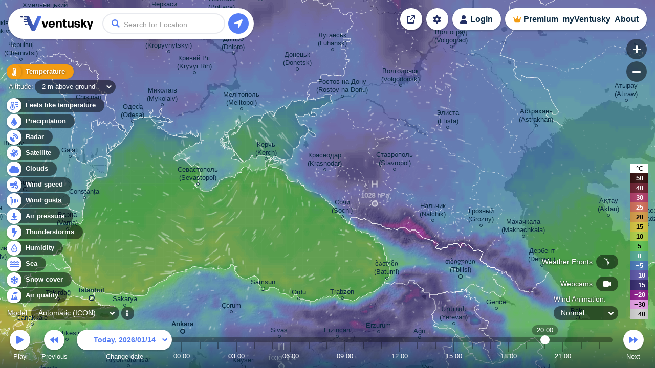

--- FILE ---
content_type: text/html; charset=UTF-8
request_url: https://www.ventusky.com/?p=44.6;39.1;5&l=temperature&t=20170112/21
body_size: 2210
content:
<!doctype html>
<html lang="en">
<head>
    <meta charset="utf-8">
    <meta name="viewport" content="width=device-width, initial-scale=1.0, maximum-scale=1.0, user-scalable=no">
	<link rel="dns-prefetch" href="https://static.ventusky.com">
	<link rel="dns-prefetch" href="https://data.ventusky.com">
	<link rel="dns-prefetch" href="https://api.ventusky.com">
	<link rel="dns-prefetch" href="https://webcams.ventusky.com">
    <link rel="dns-prefetch" href="https://map.ventusky.com">
        
    <link rel=stylesheet href="https://static.ventusky.com/media/style.css?1766149020">


    <title>Ventusky - Weather Forecast, Radar and Wind Maps | Ventusky</title>

    
    <meta name="keywords" content="weather, forecast, maps, wind, temperature, precipitation, rain, cloud, pressure, CAPE">
    <meta name="application-name" content="Ventusky">        
    <meta name="mobile-web-app-capable" content="yes">    
    <meta name="theme-color" content="#222e63">
    <meta name="apple-itunes-app" content="app-id=1280984498">
    <link rel="manifest" href="https://www.ventusky.com/manifest.json">

    <meta name="description" content="Live wind, rain, radar or temperature maps, more than 50 weather layers, detailed forecast for your place, data from the best weather forecast models." />
<meta property="og:title" content="Ventusky - Live Weather Forecast & Radar Maps"/>
<meta property="twitter:title" content="Ventusky - Live Weather Forecast & Radar Maps"/>
<meta property="og:description" content="See the weather like never before – live weather maps powered by the most accurate models."/>
<meta property="twitter:description" content="See the weather like never before – live weather maps powered by the most accurate models."/>
<meta property="og:image" content="https://static.ventusky.com/images_v2/ventusky-share.jpg"/>
<meta property="twitter:image" content="https://static.ventusky.com/images_v2/ventusky-share.jpg"/>
   
        		       
    <meta name="twitter:card" content="summary_large_image">
    <meta name="twitter:site" content="@Ventuskycom">
   	 
    <link rel="canonical" href="https://www.ventusky.com/">	<link rel="shortcut icon" href="https://static.ventusky.com/images_v2/favicon.ico">
    <link rel="apple-touch-icon" href="https://static.ventusky.com/images_v2/apple-touch-icon-152x152.png">  

    <!-- usa -->

</head>
<body>
    <form id="header">
        <h1><a href="https://www.ventusky.com/">Ventusky</a></h1>
        <label>
            <input name="q">
        </label>
        <ul>
            <li class="progress"></li>
        </ul>
    </form>
	<menu>
		<li>
			<a href="https://my.ventusky.com/login/?map" id="menu-login" class="button">Login</a>
		</li>
        <li>
			<a href="https://my.ventusky.com/premium/" id="menu-premium" class="button">Premium</a>
		</li>
		<li>
			<a href="https://my.ventusky.com/" id="menu-my" class="button">myVentusky</a>
		</li>
		<li>
			<a href="https://my.ventusky.com/about/" id="menu-about" class="button">About</a>
        </li>
    </menu>

    <div id="no-js">
     <ul>
        <li>Temperature</li>
	    <li>Feels like temperature</li>
        <li>Precipitation</li>
	    <li>Radar</li>
	    <li>Satellite</li>
        <li>Wind speed</li>
        <li>Wind gusts</li>
        <li>Clouds</li>
        <li>Air pressure</li>
        <li>CAPE</li>
        <li>Snow cover</li>
        <li>Humidity</li>
	    <li>Sea</li>
	    <li>Air quality</li>
     </ul>
     
     Wind Animation <br>
     ECMWF, GFS, ICON, GEM
	 
	 
	</div>
	
	<div id="news" data-news="news-39" style="width: 280px;">
      <a href="https://my.ventusky.com/guide/news/ventusky-now-offers-the-ecmwf-model-in-high-resolution-with-hourly-forecast-steps-60/">
	    <strong>New: ECMWF model in high resolution with hourly forecast steps</strong>
	    <img src="https://static.ventusky.com/images/promo/ecmwf-hres2.png" alt="ECMWF">        
      </a>
    </div>


    <script>
var MapOptions = {
  "root": "https://www.ventusky.com/",
  "lang": "en",
  "lat": 39.9587,
  "lon": -82.9987,
  "zoom": 5,
  "model": "auto",
    "now":               Date.UTC(2026, 0, 14, 20, 21),
  "camTilesUpdated": 1767970032,

  "icon-deTimelineStart": Date.UTC(2024, 0, 1, 0),
"icon-deTimelineEnd": Date.UTC(2026, 0, 16, 18),
"icon-deUpdated": Date.UTC(2026, 0, 14, 18, 0),
"icon-deAccumulationStart": Date.UTC(2026, 0, 14, 18),

"icon-waterTimelineStart": Date.UTC(2017, 6, 1, 0),
"icon-waterTimelineEnd": Date.UTC(2024, 4, 30, 0),
"icon-waterUpdated": Date.UTC(2024, 4, 30, 0, 0),

"icon-eu-waterTimelineStart": Date.UTC(2020, 1, 17, 0),
"icon-eu-waterTimelineEnd": Date.UTC(2026, 0, 16, 18),
"icon-eu-waterUpdated": Date.UTC(2026, 0, 13, 12, 0),

"gfsTimelineStart": Date.UTC(2018, 0, 1, 0),
"gfsTimelineEnd": Date.UTC(2026, 0, 28, 12),
"gfsUpdated": Date.UTC(2026, 0, 14, 12, 0),
"gfsAccumulationStart": Date.UTC(2026, 0, 14, 15),

"gemTimelineStart": Date.UTC(2025, 0, 1, 0),
"gemTimelineEnd": Date.UTC(2026, 0, 24, 0),
"gemUpdated": Date.UTC(2026, 0, 14, 12, 0),
"gemAccumulationStart": Date.UTC(2026, 0, 14, 15),

"hrrrTimelineStart": Date.UTC(2021, 0, 1, 0),
"hrrrTimelineEnd": Date.UTC(2026, 0, 16, 18),
"hrrrUpdated": Date.UTC(2026, 0, 14, 18, 0),
"hrrrAccumulationStart": Date.UTC(2026, 0, 14, 18),

"nbmTimelineStart": Date.UTC(2025, 0, 1, 0),
"nbmTimelineEnd": Date.UTC(2026, 0, 16, 5),
"nbmUpdated": Date.UTC(2026, 0, 14, 18, 0),
"nbmAccumulationStart": Date.UTC(2026, 0, 14, 18),

"euradTimelineStart": Date.UTC(2019, 0, 1, 0),
"euradTimelineEnd": Date.UTC(2026, 0, 14, 21),
"euradUpdated": Date.UTC(2026, 0, 14, 21, 45),

"eurad_hresTimelineStart": Date.UTC(2023, 7, 27, 0),
"eurad_hresTimelineEnd": Date.UTC(2026, 0, 14, 20),
"eurad_hresUpdated": Date.UTC(2026, 0, 14, 21, 45),

"usradTimelineStart": Date.UTC(2019, 0, 1, 0),
"usradTimelineEnd": Date.UTC(2026, 0, 14, 20),
"usradUpdated": Date.UTC(2026, 0, 14, 21, 45),

"earadTimelineStart": Date.UTC(2024, 4, 5, 0),
"earadTimelineEnd": Date.UTC(2026, 0, 14, 21),
"earadUpdated": Date.UTC(2026, 0, 14, 21, 45),

"woradTimelineStart": Date.UTC(2019, 0, 1, 0),
"woradTimelineEnd": Date.UTC(2026, 0, 14, 20),
"woradUpdated": Date.UTC(2026, 0, 14, 21, 45),

"worad_hresTimelineStart": Date.UTC(2025, 7, 23, 0),
"worad_hresTimelineEnd": Date.UTC(2026, 0, 14, 21),
"worad_hresUpdated": Date.UTC(2026, 0, 14, 21, 45),

"silamTimelineStart": Date.UTC(2020, 1, 15, 0),
"silamTimelineEnd": Date.UTC(2026, 0, 19, 0),
"silamUpdated": Date.UTC(2026, 0, 14, 0, 0),

"silam-euTimelineStart": Date.UTC(2020, 1, 15, 0),
"silam-euTimelineEnd": Date.UTC(2026, 0, 19, 0),
"silam-euUpdated": Date.UTC(2026, 0, 14, 3, 0),

"goesTimelineStart": Date.UTC(2022, 0, 1, 0),
"goesTimelineEnd": Date.UTC(2026, 0, 14, 20),
"goesUpdated": Date.UTC(2026, 0, 14, 20, 10),

"rtofsTimelineStart": Date.UTC(2021, 5, 28, 0),
"rtofsTimelineEnd": Date.UTC(2026, 0, 22, 0),
"rtofsUpdated": Date.UTC(2026, 0, 14, 0, 0),

"ovationTimelineStart": Date.UTC(2021, 3, 1, 0),
"ovationTimelineEnd": Date.UTC(2026, 0, 14, 20),
"ovationUpdated": Date.UTC(2026, 0, 14, 20, 0),

"aromeTimelineStart": Date.UTC(2024, 0, 1, 0),
"aromeTimelineEnd": Date.UTC(2026, 0, 15, 0),
"aromeUpdated": Date.UTC(2026, 0, 13, 15, 0),
"aromeAccumulationStart": Date.UTC(2026, 0, 13, 15),

"ukmoTimelineStart": Date.UTC(2022, 4, 24, 0),
"ukmoTimelineEnd": Date.UTC(2026, 0, 15, 12),
"ukmoUpdated": Date.UTC(2026, 0, 14, 12, 0),

"ukmo-ukTimelineStart": Date.UTC(2023, 2, 1, 0),
"ukmo-ukUpdated": Date.UTC(2026, 0, 14, 10, 0),
"ukmo-uk3hStart": Date.UTC(2026, 0, 16, 15),
"ukmo-ukTimelineEnd": Date.UTC(2026, 0, 19, 3),
"ukmo-ukAccumulationStart": Date.UTC(2026, 0, 14, 10),

"iconTimelineStart": Date.UTC(2018, 0, 1, 0),
"iconUpdated": Date.UTC(2026, 0, 14, 12, 0),
"icon3hStart": Date.UTC(2026, 0, 17, 18),
"iconTimelineEnd": Date.UTC(2026, 0, 22, 0),
"iconAccumulationStart": Date.UTC(2026, 0, 14, 12),

"icon-euTimelineStart": Date.UTC(2018, 10, 0, 0),
"icon-euUpdated": Date.UTC(2026, 0, 14, 15, 0),
"icon-eu3hStart": Date.UTC(2026, 0, 17, 18),
"icon-euTimelineEnd": Date.UTC(2026, 0, 19, 12),
"icon-euAccumulationStart": Date.UTC(2026, 0, 14, 15),

"mepsTimelineStart": Date.UTC(2023, 3, 8, 0),
"mepsTimelineEnd": Date.UTC(2026, 0, 17, 9),
"mepsUpdated": Date.UTC(2026, 0, 14, 15, 0),
"mepsAccumulationStart": Date.UTC(2026, 0, 14, 15),

"wavewatch-noTimelineStart": Date.UTC(2023, 4, 15, 0),
"wavewatch-noTimelineEnd": Date.UTC(2026, 0, 17, 6),
"wavewatch-noUpdated": Date.UTC(2026, 0, 14, 6, 0),

"stofsTimelineStart": Date.UTC(2016, 4, 1, 12),
"stofsTimelineEnd": Date.UTC(2026, 0, 21, 23),
"stofsUpdated": Date.UTC(2026, 0, 14, 7, 0),

"smocTimelineStart": Date.UTC(2016, 4, 1, 12),
"smocTimelineEnd": Date.UTC(2026, 0, 21, 23),
"smocUpdated": Date.UTC(2026, 0, 14, 0, 0),

"mfwamTimelineStart": Date.UTC(2024, 3, 14, 0),
"mfwamTimelineEnd": Date.UTC(2026, 0, 23, 0),
"mfwamUpdated": Date.UTC(2026, 0, 13, 3, 0),

"ecmwf-mresTimelineStart": Date.UTC(2024, 3, 21, 0),
"ecmwf-mresUpdated": Date.UTC(2026, 0, 14, 6, 0),
"ecmwf-mres6hStart": Date.UTC(2026, 0, 20, 0),
"ecmwf-mresTimelineEnd": Date.UTC(2026, 0, 28, 12),
"ecmwf-mresAccumulationStart": Date.UTC(2026, 0, 14, 6),

"ecmwf-hresTimelineStart": Date.UTC(2025, 11, 5, 0),
"ecmwf-hresUpdated": Date.UTC(2026, 0, 14, 12, 0),
"ecmwf-hres3hStart": Date.UTC(2026, 0, 18, 6),
"ecmwf-hres6hStart": Date.UTC(2026, 0, 20, 12),
"ecmwf-hresTimelineEnd": Date.UTC(2026, 0, 28, 12),
"ecmwf-hresAccumulationStart": Date.UTC(2026, 0, 14, 12),

"aladinTimelineStart": Date.UTC(2024, 5, 23, 0),
"aladinTimelineEnd": Date.UTC(2026, 0, 17, 12),
"aladinUpdated": Date.UTC(2026, 0, 14, 12, 0),
"aladinAccumulationStart": Date.UTC(2026, 0, 14, 12),

"kma_umTimelineStart": Date.UTC(2024, 9, 19, 0),
"kma_umUpdated": Date.UTC(2026, 0, 14, 12, 0),
"kma_um6hStart": Date.UTC(2026, 0, 18, 0),
"kma_umTimelineEnd": Date.UTC(2026, 0, 26, 12),
"kma_umAccumulationStart": Date.UTC(2026, 0, 14, 12),

"harmonie_euTimelineStart": Date.UTC(2025, 1, 9, 0),
"harmonie_euTimelineEnd": Date.UTC(2026, 0, 17, 4),
"harmonie_euUpdated": Date.UTC(2026, 0, 14, 16, 0),
"harmonie_euAccumulationStart": Date.UTC(2026, 0, 14, 16),

"harmonie_carTimelineStart": Date.UTC(2025, 1, 9, 0),
"harmonie_carTimelineEnd": Date.UTC(2026, 0, 17, 3),
"harmonie_carUpdated": Date.UTC(2026, 0, 14, 15, 0),
"harmonie_carAccumulationStart": Date.UTC(2026, 0, 14, 15),

"nam_usTimelineStart": Date.UTC(2025, 1, 15, 0),
"nam_usTimelineEnd": Date.UTC(2026, 0, 17, 0),
"nam_usUpdated": Date.UTC(2026, 0, 14, 12, 0),
"nam_usAccumulationStart": Date.UTC(2026, 0, 14, 12),

"nam_hawaiTimelineStart": Date.UTC(2025, 1, 15, 0),
"nam_hawaiTimelineEnd": Date.UTC(2026, 0, 17, 0),
"nam_hawaiUpdated": Date.UTC(2026, 0, 14, 12, 0),
"nam_hawaiAccumulationStart": Date.UTC(2026, 0, 14, 12),

"camsTimelineStart": Date.UTC(2025, 4, 15, 0),
"camsTimelineEnd": Date.UTC(2026, 0, 18, 11),
"camsUpdated": Date.UTC(2026, 0, 13, 12, 0),

"icon-chTimelineStart": Date.UTC(2025, 5, 25, 0),
"icon-chTimelineEnd": Date.UTC(2026, 0, 19, 12),
"icon-chUpdated": Date.UTC(2026, 0, 14, 12, 0),

  
  "ukmo-ukUpdated": Date.UTC(2026, 0, 14, 18, 0), //overrides non-radar version
 
  "ecmwfTimelineStart": Date.UTC(1979, 5, 1, 0),
  "ecmwfTimelineEnd":   Date.UTC(2020, 9, 31, 21),
  "ecmwfUpdated":       Date.UTC(2021, 0, 29, 0, 0),    
               
  "hurricanesUpdated":  Date.UTC(2026, 0, 14, 18, 40)
};
    </script>

    <script src="https://static.ventusky.com/media/script-en.js?1766149020"></script>
    

     
 
</body>
</html>

--- FILE ---
content_type: image/svg+xml
request_url: https://static.ventusky.com/images_v2/icons/white-camera.svg
body_size: -108
content:
<svg height="10.5" viewBox="0 0 16 10.5" width="16" xmlns="http://www.w3.org/2000/svg"><path d="m16 1.9135668v6.6663018c0 .5153169-.557036.8369799-1.002663.5809626l-2.772066-1.6017509v.4562372c0 1.3719909-1.110794 2.4846825-2.480442 2.4846825h-7.2643864c-1.3696503 0-2.4804426-1.1126916-2.4804426-2.4846825v-5.5306341c0-1.371992 1.1107923-2.4846834 2.4804426-2.4846834h7.2676636c1.3696488 0 2.4804398 1.1126914 2.4804398 2.4846834v.4562353l2.772067-1.6017509c.442351-.2625824.999387.062365.999387.574399z" fill="#fff"/></svg>

--- FILE ---
content_type: application/javascript
request_url: https://static.ventusky.com/tiles/v2.2/cities/5/20/10.js
body_size: 28
content:
[{ "x": 232, "y": 202, "name": "\u0421\u0430\u043c\u0430\u0440\u0430", "ascii": "Samara", "url": "samara", "population": 1136709 },{ "x": 498, "y": 83, "name": "\u0423\u0444\u0430", "ascii": "Ufa", "url": "ufa", "population": 1135061 },{ "x": 47, "y": 326, "name": "\u0421\u0430\u0440\u0430\u0442\u043e\u0432", "ascii": "Saratov", "url": "saratov", "population": 1000001 },{ "x": 459, "y": 309, "name": "\u041e\u0440\u0435\u043d\u0431\u0443\u0440\u0433", "ascii": "Orenburg", "url": "orenburg", "population": 1000001 },{ "x": 153, "y": 116, "name": "\u0423\u043b\u044c\u044f\u043d\u043e\u0432\u0441\u043a", "ascii": "Ul'yanovsk", "url": "ulyanovsk", "population": 627705 },{ "x": 336, "y": 2, "name": "\u041d\u0430\u0431\u0435\u0440\u0435\u0436\u043d\u044b\u0435 \u0427\u0435\u043b\u043d\u044b", "ascii": "Naberezhnye Chelny", "url": "naberezhnye-chelny", "population": 548434 },{ "x": 0, "y": 201, "name": "\u041f\u0435\u043d\u0437\u0430", "ascii": "Penza", "url": "penza", "population": 509513 },{ "x": 128, "y": 290, "name": "\u0411\u0430\u043b\u0430\u043a\u043e\u0432\u043e", "ascii": "Balakovo", "url": "balakovo", "population": 500001 },{ "x": 498, "y": 168, "name": "\u0421\u0442\u0435\u0440\u043b\u0438\u0442\u0430\u043c\u0430\u043a", "ascii": "Sterlitamak", "url": "sterlitamak", "population": 500001 },{ "x": 18, "y": 430, "name": "\u041a\u0430\u043c\u044b\u0448\u0438\u043d", "ascii": "Kamyshin", "url": "kamyshin", "population": 500001 },{ "x": 8, "y": 126, "name": "\u0421\u0430\u0440\u0430\u043d\u0441\u043a", "ascii": "Saransk", "url": "saransk", "population": 500001 },{ "x": 289, "y": 350, "name": "\u041e\u0440\u0430\u043b", "ascii": "Oral", "url": "oral", "population": 500001 }]

--- FILE ---
content_type: application/javascript
request_url: https://static.ventusky.com/tiles/v2.2/cities/5/18/12.js
body_size: 71
content:
[{ "x": 471, "y": 63, "name": "Ankara", "url": "ankara", "population": 5747325 },{ "x": 210, "y": 151, "name": "\u0130zmir", "url": "izmir", "population": 4223545 },{ "x": 55, "y": 176, "name": "\u0391\u03b8\u03ae\u03bd\u03b1", "ascii": "Athens", "url": "athens", "population": 3090508 },{ "x": 373, "y": 239, "name": "Antalya", "url": "antalya", "population": 2548308 },{ "x": 454, "y": 183, "name": "Konya", "url": "konya", "population": 2161303 },{ "x": 245, "y": 79, "name": "Bal\u0131kesir", "url": "balikesir", "population": 1196170 },{ "x": 299, "y": 188, "name": "Denizli", "url": "denizli", "population": 1005687 },{ "x": 228, "y": 0, "name": "Tekirda\u011f", "url": "tekirdag", "population": 972875 },{ "x": 359, "y": 12, "name": "Sakarya", "url": "sakarya", "population": 932706 },{ "x": 19, "y": 20, "name": "\u0398\u03b5\u03c3\u03c3\u03b1\u03bb\u03bf\u03bd\u03af\u03ba\u03b7", "ascii": "Thessaloniki", "url": "thessaloniki", "population": 790824 },{ "x": 365, "y": 131, "name": "Afyonkarahisar", "url": "afyonkarahisar", "population": 747555 },{ "x": 177, "y": 49, "name": "\u00c7anakkale", "url": "canakkale", "population": 519793 },{ "x": 66, "y": 505, "name": "\u0637\u0628\u0631\u0642", "ascii": "Tubruq", "url": "tubruq", "population": 500001 },{ "x": 119, "y": 326, "name": "\u0397\u03c1\u03ac\u03ba\u03bb\u03b5\u03b9\u03bf", "ascii": "Heraklion", "url": "heraklion", "population": 500001 },{ "x": 494, "y": 335, "name": "\u039b\u03b5\u03c5\u03ba\u03c9\u03c3\u03af\u03b1 -\n Lefko\u015fa", "ascii": "Nicosia", "url": "nicosia", "population": 500001 }]

--- FILE ---
content_type: application/javascript
request_url: https://static.ventusky.com/tiles/v2.2/cities/5/20/12.js
body_size: 92
content:
[{ "x": 290, "y": 307, "name": "\u062a\u0647\u0631\u0627\u0646", "ascii": "Tehran", "url": "tehran", "population": 8693706 },{ "x": 219, "y": 36, "name": "Bak\u0131", "url": "baki", "population": 2300500 },{ "x": 20, "y": 314, "name": "\u0633\u0644\u06ce\u0645\u0627\u0646\u06cc", "ascii": "Al Sulaimaniya", "url": "al-sulaimaniya", "population": 2162279 },{ "x": 303, "y": 473, "name": "\u0627\u0635\u0641\u0647\u0627\u0646", "ascii": "Isfahan", "url": "isfahan", "population": 1961260 },{ "x": 59, "y": 171, "name": "\u062a\u0628\u0631\u06cc\u0632", "ascii": "Tabriz", "url": "tabriz", "population": 1558693 },{ "x": 94, "y": 383, "name": "\u06a9\u0631\u0645\u0627\u0646\u0634\u0627\u0647", "ascii": "Kermanshah", "url": "kermanshah", "population": 1000001 },{ "x": 227, "y": 273, "name": "\u0642\u0632\u0648\u06cc\u0646", "ascii": "Qazvin", "url": "qazvin", "population": 1000000 },{ "x": 213, "y": 396, "name": "\u0627\u0631\u0627\u06a9", "ascii": "Arak", "url": "arak", "population": 591756 },{ "x": 159, "y": 356, "name": "\u0647\u0645\u062f\u0627\u0646", "ascii": "Hamedan", "url": "hamedan", "population": 526000 },{ "x": 381, "y": 313, "name": "\u0633\u0645\u0646\u0627\u0646", "ascii": "Semnan", "url": "semnan", "population": 500001 },{ "x": 154, "y": 489, "name": "\u062f\u0632\u0641\u0648\u0644", "ascii": "Dezful", "url": "dezful", "population": 500001 },{ "x": 425, "y": 87, "name": "Balkanabat", "url": "balkanabat", "population": 500001 },{ "x": 150, "y": 161, "name": "\u0627\u0631\u062f\u0628\u06cc\u0644", "ascii": "Ardabil", "url": "ardabil", "population": 500001 },{ "x": 429, "y": 242, "name": "\u06af\u0631\u06af\u0627\u0646", "ascii": "Gorgan", "url": "gorgan", "population": 500001 },{ "x": 159, "y": 251, "name": "\u0632\u0646\u062c\u0627\u0646", "ascii": "Zanjan", "url": "zanjan", "population": 500001 },{ "x": 61, "y": 18, "name": "G\u0259nc\u0259", "ascii": "G\u0259nc\u0259", "url": "gnc", "population": 500001 }]

--- FILE ---
content_type: application/javascript
request_url: https://static.ventusky.com/tiles/v2.2/cities/5/20/11.js
body_size: -47
content:
[{ "x": 113, "y": 389, "name": "\u041c\u0430\u0445\u0430\u0447\u043a\u0430\u043b\u0430", "ascii": "Makhachkala", "url": "makhachkala", "population": 1000001 },{ "x": 138, "y": 173, "name": "\u0410\u0441\u0442\u0440\u0430\u0445\u0430\u043d\u044c", "ascii": "Astrakhan", "url": "astrakhan", "population": 1000001 },{ "x": 280, "y": 348, "name": "\u0410\u049b\u0442\u0430\u0443", "ascii": "Aktau", "url": "aktau", "population": 500001 },{ "x": 149, "y": 446, "name": "\u0414\u0435\u0440\u0431\u0435\u043d\u0442", "ascii": "Derbent", "url": "derbent", "population": 500001 },{ "x": 357, "y": 367, "name": "\u0416\u0430\u04a3\u0430\u04e9\u0437\u0435\u043d", "ascii": "Zhana\u00f6zen", "url": "zhanaozen", "population": 500001 },{ "x": 314, "y": 123, "name": "\u0410\u0442\u044b\u0440\u0430\u0443", "ascii": "At\u0131raw", "url": "atiraw", "population": 500001 },{ "x": 31, "y": 368, "name": "\u0413\u0440\u043e\u0437\u043d\u044b\u0439", "ascii": "Grozny", "url": "grozny", "population": 500001 }]

--- FILE ---
content_type: application/javascript
request_url: https://static.ventusky.com/tiles/v2.2/cities/5/19/12.js
body_size: 240
content:
[{ "x": 484, "y": 438, "name": "\u0628\u063a\u062f\u0627\u062f", "ascii": "Baghdad", "url": "baghdad", "population": 7216040 },{ "x": 155, "y": 278, "name": "\u062d\u0644\u0628", "ascii": "Aleppo", "url": "aleppo", "population": 2301000 },{ "x": 71, "y": 233, "name": "Adana", "url": "adana", "population": 2258718 },{ "x": 466, "y": 278, "name": "\u06be\u06d5\u0648\u0644\u06ce\u0631", "ascii": "Erbil", "url": "erbil", "population": 2250000 },{ "x": 229, "y": 224, "name": "\u015eanl\u0131urfa", "url": "sanliurfa", "population": 2143020 },{ "x": 295, "y": 180, "name": "Diyarbak\u0131r", "url": "diyarbakir", "population": 1804880 },{ "x": 116, "y": 427, "name": "\u062f\u0645\u0634\u0642", "ascii": "Damascus", "url": "damascus", "population": 1711000 },{ "x": 79, "y": 133, "name": "Kayseri", "url": "kayseri", "population": 1389680 },{ "x": 481, "y": 509, "name": "\u0627\u0644\u0646\u062c\u0641", "ascii": "Al-Najaf", "url": "al-najaf", "population": 1221248 },{ "x": 438, "y": 146, "name": "Van", "url": "van", "population": 1141015 },{ "x": 489, "y": 48, "name": "\u0535\u0580\u0587\u0561\u0576", "ascii": "Yerevan", "url": "yerevan", "population": 1129300 },{ "x": 144, "y": 199, "name": "Kahramanmara\u015f", "url": "kahramanmaras", "population": 1112634 },{ "x": 207, "y": 155, "name": "Malatya", "url": "malatya", "population": 781305 },{ "x": 342, "y": 64, "name": "Erzurum", "url": "erzurum", "population": 762021 },{ "x": 135, "y": 360, "name": "\u062d\u0645\u0635", "ascii": "Homs", "url": "homs", "population": 720000 },{ "x": 148, "y": 73, "name": "Sivas", "url": "sivas", "population": 621224 },{ "x": 396, "y": 203, "name": "\u015e\u0131rnak", "url": "sirnak", "population": 546589 },{ "x": 423, "y": 75, "name": "A\u011fr\u0131", "url": "agri", "population": 535435 },{ "x": 55, "y": 25, "name": "\u00c7orum", "url": "corum", "population": 527863 },{ "x": 239, "y": 292, "name": "\u0627\u0644\u0631\u0642\u0629", "ascii": "Raqqa", "url": "raqqa", "population": 500001 },{ "x": 261, "y": 73, "name": "Erzincan", "url": "erzincan", "population": 500001 },{ "x": 329, "y": 379, "name": "\u0627\u0644\u0642\u0627\u0626\u0645", "ascii": "Al Qaim", "url": "al-qaim", "population": 500001 },{ "x": 12, "y": 154, "name": "Aksaray", "url": "aksaray", "population": 500001 }]